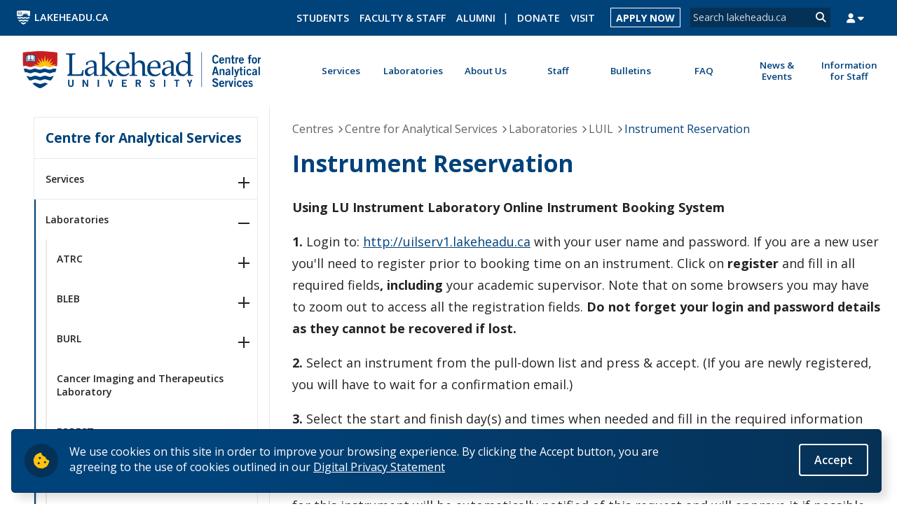

--- FILE ---
content_type: text/html; charset=utf-8
request_url: https://www.lakeheadu.ca/centre/lucas/laboratories/luil/instrument-reservation
body_size: 10038
content:
<!DOCTYPE html>
<html lang="en" dir="ltr">
<head>
  <meta http-equiv="Content-Type" content="text/html; charset=utf-8" />
<meta name="Generator" content="Drupal 7 (http://drupal.org)" />
<link rel="alternate" type="application/rss+xml" title="RSS" href="https://www.lakeheadu.ca/centre/lucas/laboratories/luil/instrument-reservation/feed" />
<meta property="og:url" content="https://www.lakeheadu.ca/centre/lucas/laboratories/luil/instrument-reservation" />
<meta property="og:type" content="website" />
<meta property="og:site_name" content="Lakehead University" />
<meta property="og:title" content="Instrument Reservation" />
<meta property="og:image" content="https://www.lakeheadu.ca/sites/default/files/uploads/113/web-development/signage-1200x630.jpg" />
<meta property="og:image:width" content="1200" />
<meta property="og:image:height" content="630" />
<meta property="fb:app_id" content="366766290114276" />
<meta property="og:description" content="Lakehead University is your place to live and learn. Dynamic, modern, and highly learner-centred, we acknowledge all of our students as valued leaders of tomorrow, whose education and success are most paramount to our institution." />
  <title>Instrument Reservation | Lakehead University</title>
  <link type="text/css" rel="stylesheet" href="https://www.lakeheadu.ca/sites/default/files/css/css_xE-rWrJf-fncB6ztZfd2huxqgxu4WO-qwma6Xer30m4.css" media="all" />
<link type="text/css" rel="stylesheet" href="https://www.lakeheadu.ca/sites/default/files/css/css_SNM5ggK3x1QYMnq0XFjXb82BtGzVi4QDYe1kSI82VdA.css" media="all" />
<link type="text/css" rel="stylesheet" href="https://www.lakeheadu.ca/sites/default/files/css/css_MLgjP0m3t4Ci0LrD8pLft6cC7pFhMEaS3Odga5b6EXg.css" media="all" />
<link type="text/css" rel="stylesheet" href="https://www.lakeheadu.ca/sites/default/files/css/css_DB6WGuwKqEqJ7iVdFO4FUitOfAifmcYPhK3tjXGRpgo.css" media="all" />
<style type="text/css" media="screen">
<!--/*--><![CDATA[/*><!--*/
body{font-size:100%  !important;}body.textsize-52{font-size:52% !important;}body.textsize-58{font-size:58% !important;}body.textsize-64{font-size:64% !important;}body.textsize-70{font-size:70% !important;}body.textsize-76{font-size:76% !important;}body.textsize-82{font-size:82% !important;}body.textsize-88{font-size:88% !important;}body.textsize-94{font-size:94% !important;}body.textsize-100{font-size:100% !important;}body.textsize-106{font-size:106% !important;}body.textsize-112{font-size:112% !important;}body.textsize-118{font-size:118% !important;}body.textsize-124{font-size:124% !important;}body.textsize-130{font-size:130% !important;}body.textsize-136{font-size:136% !important;}body.textsize-142{font-size:142% !important;}body.textsize-148{font-size:148% !important;}body.textsize-154{font-size:154% !important;}body.textsize-160{font-size:160% !important;}body.textsize-166{font-size:166% !important;}body.textsize-172{font-size:172% !important;}body.textsize-178{font-size:178% !important;}body.textsize-184{font-size:184% !important;}body.textsize-190{font-size:190% !important;}body.textsize-196{font-size:196% !important;}

/*]]>*/-->
</style>
<link type="text/css" rel="stylesheet" href="https://www.lakeheadu.ca/sites/default/files/css/css_sRkl00ANgs3_bvXZHKxQZq6WwNzplk3ERi8rAEswCf0.css" media="all" />
<link type="text/css" rel="stylesheet" href="https://www.lakeheadu.ca/sites/default/files/css/css_RHBWBx9w7e-gYfZJ28EbfmeVmbkIokEnJzzHu0zN3kk.css" media="all" />
  <link href="https://fonts.googleapis.com/css?family=Open+Sans:400,400i,600,700" rel="stylesheet">
  <meta name="viewport" content="width=device-width, initial-scale=1">
  
  <script type="text/javascript">
<!--//--><![CDATA[//><!--
(function(w,d,s,l,i){w[l]=w[l]||[];w[l].push({'gtm.start':new Date().getTime(),event:'gtm.js'});var f=d.getElementsByTagName(s)[0];var j=d.createElement(s);var dl=l!='dataLayer'?'&l='+l:'';j.type='text/javascript';j.src='https://www.googletagmanager.com/gtm.js?id='+i+dl+'';j.async=true;f.parentNode.insertBefore(j,f);})(window,document,'script','dataLayer','GTM-N7KZ6B');
//--><!]]>
</script>
<script type="text/javascript" src="https://www.lakeheadu.ca/sites/all/libraries/modernizr/modernizr-custom.js?t8ybs2"></script>
<script type="text/javascript" src="//code.jquery.com/jquery-2.2.4.min.js"></script>
<script type="text/javascript">
<!--//--><![CDATA[//><!--
window.jQuery || document.write("<script src='/sites/all/modules/jquery_update/replace/jquery/2.2/jquery.min.js'>\x3C/script>")
//--><!]]>
</script>
<script type="text/javascript">
<!--//--><![CDATA[//><!--
jQuery.migrateMute=true;jQuery.migrateTrace=false;
//--><!]]>
</script>
<script type="text/javascript" src="//code.jquery.com/jquery-migrate-1.4.1.min.js"></script>
<script type="text/javascript">
<!--//--><![CDATA[//><!--
window.jQuery && window.jQuery.migrateWarnings || document.write("<script src='/sites/all/modules/jquery_update/replace/jquery-migrate/1.4.1/jquery-migrate.min.js'>\x3C/script>")
//--><!]]>
</script>
<script type="text/javascript" src="https://www.lakeheadu.ca/misc/jquery-extend-3.4.0.js?v=2.2.4"></script>
<script type="text/javascript" src="https://www.lakeheadu.ca/misc/jquery-html-prefilter-3.5.0-backport.js?v=2.2.4"></script>
<script type="text/javascript" src="https://www.lakeheadu.ca/misc/jquery.once.js?v=1.2"></script>
<script type="text/javascript" src="https://www.lakeheadu.ca/misc/drupal.js?t8ybs2"></script>
<script type="text/javascript" src="https://www.lakeheadu.ca/sites/all/modules/jquery_update/js/jquery_browser.js?v=0.0.1"></script>
<script type="text/javascript" src="//code.jquery.com/ui/1.10.2/jquery-ui.min.js"></script>
<script type="text/javascript">
<!--//--><![CDATA[//><!--
window.jQuery.ui || document.write("<script src='/sites/all/modules/jquery_update/replace/ui/ui/minified/jquery-ui.min.js'>\x3C/script>")
//--><!]]>
</script>
<script type="text/javascript" src="https://www.lakeheadu.ca/sites/all/modules/eu_cookie_compliance/js/jquery.cookie-1.4.1.min.js?v=1.4.1"></script>
<script type="text/javascript" src="https://www.lakeheadu.ca/sites/all/modules/jquery_update/replace/jquery.form/4/jquery.form.min.js?v=4.2.1"></script>
<script type="text/javascript" src="https://www.lakeheadu.ca/misc/ui/jquery.ui.position-1.13.0-backport.js?v=1.10.2"></script>
<script type="text/javascript" src="https://www.lakeheadu.ca/misc/ui/jquery.ui.dialog-1.13.0-backport.js?v=1.10.2"></script>
<script type="text/javascript" src="https://www.lakeheadu.ca/misc/ajax.js?v=7.97"></script>
<script type="text/javascript" src="https://www.lakeheadu.ca/sites/all/modules/jquery_update/js/jquery_update.js?v=0.0.1"></script>
<script type="text/javascript" src="https://www.lakeheadu.ca/sites/all/modules/google_cse/google_cse.js?t8ybs2"></script>
<script type="text/javascript" src="https://www.lakeheadu.ca/sites/all/modules/om_maximenu/js/om_maximenu.js?t8ybs2"></script>
<script type="text/javascript" src="https://www.lakeheadu.ca/misc/progress.js?v=7.97"></script>
<script type="text/javascript" src="https://www.lakeheadu.ca/sites/all/modules/ctools/js/modal.js?t8ybs2"></script>
<script type="text/javascript" src="https://www.lakeheadu.ca/sites/all/modules/modal_forms/js/modal_forms_popup.js?t8ybs2"></script>
<script type="text/javascript" src="https://www.lakeheadu.ca/misc/jquery.cookie.js?t8ybs2"></script>
<script type="text/javascript" src="https://www.lakeheadu.ca/sites/all/modules/thickbox/thickbox.js?t8ybs2"></script>
<script type="text/javascript" src="https://www.lakeheadu.ca/sites/all/modules/google_analytics/googleanalytics.js?t8ybs2"></script>
<script type="text/javascript">
<!--//--><![CDATA[//><!--
(function(i,s,o,g,r,a,m){i["GoogleAnalyticsObject"]=r;i[r]=i[r]||function(){(i[r].q=i[r].q||[]).push(arguments)},i[r].l=1*new Date();a=s.createElement(o),m=s.getElementsByTagName(o)[0];a.async=1;a.src=g;m.parentNode.insertBefore(a,m)})(window,document,"script","https://www.google-analytics.com/analytics.js","ga");ga("create", "UA-38677702-1", {"cookieDomain":"auto"});ga("require", "linkid", "linkid.js");ga("require", "displayfeatures");ga("send", "pageview");
//--><!]]>
</script>
<script type="text/javascript" src="https://www.lakeheadu.ca/sites/all/themes/lakehead_aBeauty/js/main.js?t8ybs2"></script>
<script type="text/javascript">
<!--//--><![CDATA[//><!--
jQuery.extend(Drupal.settings, {"basePath":"\/","pathPrefix":"","setHasJsCookie":0,"ajaxPageState":{"theme":"lakehead_aBeauty","theme_token":"C0m6S67lppw_IPyVC8LxRjEX-XGIdt-CyM25UmiJ74c","jquery_version":"2.2","jquery_version_token":"SY3Qjqf4QVeUFdxhlD1u8TC9pX2RyzdVgNhEbqRWO7E","js":{"0":1,"sites\/all\/modules\/eu_cookie_compliance\/js\/eu_cookie_compliance.js":1,"1":1,"sites\/all\/libraries\/modernizr\/modernizr-custom.js":1,"\/\/code.jquery.com\/jquery-2.2.4.min.js":1,"2":1,"3":1,"\/\/code.jquery.com\/jquery-migrate-1.4.1.min.js":1,"4":1,"misc\/jquery-extend-3.4.0.js":1,"misc\/jquery-html-prefilter-3.5.0-backport.js":1,"misc\/jquery.once.js":1,"misc\/drupal.js":1,"sites\/all\/modules\/jquery_update\/js\/jquery_browser.js":1,"\/\/code.jquery.com\/ui\/1.10.2\/jquery-ui.min.js":1,"5":1,"sites\/all\/modules\/eu_cookie_compliance\/js\/jquery.cookie-1.4.1.min.js":1,"sites\/all\/modules\/jquery_update\/replace\/jquery.form\/4\/jquery.form.min.js":1,"misc\/ui\/jquery.ui.position-1.13.0-backport.js":1,"misc\/ui\/jquery.ui.dialog-1.13.0-backport.js":1,"misc\/ajax.js":1,"sites\/all\/modules\/jquery_update\/js\/jquery_update.js":1,"sites\/all\/modules\/google_cse\/google_cse.js":1,"sites\/all\/modules\/om_maximenu\/js\/om_maximenu.js":1,"misc\/progress.js":1,"sites\/all\/modules\/ctools\/js\/modal.js":1,"sites\/all\/modules\/modal_forms\/js\/modal_forms_popup.js":1,"misc\/jquery.cookie.js":1,"sites\/all\/modules\/thickbox\/thickbox.js":1,"sites\/all\/modules\/google_analytics\/googleanalytics.js":1,"6":1,"sites\/all\/themes\/lakehead_aBeauty\/js\/main.js":1},"css":{"modules\/system\/system.base.css":1,"modules\/system\/system.menus.css":1,"modules\/system\/system.messages.css":1,"modules\/system\/system.theme.css":1,"misc\/ui\/jquery.ui.core.css":1,"misc\/ui\/jquery.ui.theme.css":1,"misc\/ui\/jquery.ui.button.css":1,"misc\/ui\/jquery.ui.resizable.css":1,"misc\/ui\/jquery.ui.dialog.css":1,"misc\/ui\/jquery.ui.accordion.css":1,"misc\/ui\/jquery.ui.menu.css":1,"misc\/ui\/jquery.ui.autocomplete.css":1,"sites\/all\/modules\/calendar\/css\/calendar_multiday.css":1,"modules\/comment\/comment.css":1,"sites\/all\/modules\/date\/date_repeat_field\/date_repeat_field.css":1,"modules\/field\/theme\/field.css":1,"sites\/all\/modules\/google_cse\/google_cse.css":1,"modules\/node\/node.css":1,"sites\/all\/modules\/om_maximenu\/css\/om_maximenu.css":1,"modules\/search\/search.css":1,"modules\/user\/user.css":1,"sites\/all\/modules\/views\/css\/views.css":1,"sites\/all\/modules\/media\/modules\/media_wysiwyg\/css\/media_wysiwyg.base.css":1,"sites\/all\/modules\/ctools\/css\/ctools.css":1,"sites\/all\/modules\/ctools\/css\/modal.css":1,"sites\/all\/modules\/modal_forms\/css\/modal_forms_popup.css":1,"0":1,"sites\/all\/modules\/textsize\/textsize.css":1,"sites\/all\/modules\/thickbox\/thickbox.css":1,"sites\/all\/modules\/eu_cookie_compliance\/css\/eu_cookie_compliance.css":1,"sites\/all\/themes\/lakehead_aBeauty\/css\/subtheme\/subtheme.css":1,"sites\/all\/themes\/lakehead_aBeauty\/css\/subtheme\/subtheme_centre.css":1,"public:\/\/ctools\/css\/df22fbb629a01eb505da921f9441c2ac.css":1,"sites\/all\/themes\/lakehead_aBeauty\/css\/normalize.css":1,"sites\/all\/themes\/lakehead_aBeauty\/fontawesome-pro-6.5.1-web\/css\/all.min.css":1,"sites\/all\/themes\/lakehead_aBeauty\/css\/main.css":1,"sites\/all\/themes\/lakehead_aBeauty\/css\/print.css":1,"sites\/all\/themes\/lakehead_aBeauty\/css\/admin-fe.css":1}},"googleCSE":{"cx":"012906367850555877284:uxo0wfmf8ra","language":"","resultsWidth":600,"domain":"www.google.com","showWaterMark":true},"CToolsModal":{"loadingText":"Loading...","closeText":"Close Window","closeImage":"\u003Cimg typeof=\u0022foaf:Image\u0022 src=\u0022https:\/\/www.lakeheadu.ca\/sites\/all\/modules\/ctools\/images\/icon-close-window.png\u0022 alt=\u0022Close window\u0022 title=\u0022Close window\u0022 \/\u003E","throbber":"\u003Cimg typeof=\u0022foaf:Image\u0022 src=\u0022https:\/\/www.lakeheadu.ca\/sites\/all\/modules\/ctools\/images\/throbber.gif\u0022 alt=\u0022Loading\u0022 title=\u0022Loading...\u0022 \/\u003E"},"modal-popup-small":{"modalSize":{"type":"fixed","width":300,"height":300},"modalOptions":{"opacity":0.85,"background-color":"#000"},"animation":"fadeIn","modalTheme":"ModalFormsPopup","throbber":"\u003Cimg typeof=\u0022foaf:Image\u0022 src=\u0022https:\/\/www.lakeheadu.ca\/sites\/all\/modules\/modal_forms\/images\/loading_animation.gif\u0022 alt=\u0022Loading...\u0022 title=\u0022Loading\u0022 \/\u003E","closeText":"Close"},"modal-popup-medium":{"modalSize":{"type":"fixed","width":550,"height":450},"modalOptions":{"opacity":0.85,"background-color":"#000"},"animation":"fadeIn","modalTheme":"ModalFormsPopup","throbber":"\u003Cimg typeof=\u0022foaf:Image\u0022 src=\u0022https:\/\/www.lakeheadu.ca\/sites\/all\/modules\/modal_forms\/images\/loading_animation.gif\u0022 alt=\u0022Loading...\u0022 title=\u0022Loading\u0022 \/\u003E","closeText":"Close"},"modal-popup-large":{"modalSize":{"type":"scale","width":0.8,"height":0.8},"modalOptions":{"opacity":0.85,"background-color":"#000"},"animation":"fadeIn","modalTheme":"ModalFormsPopup","throbber":"\u003Cimg typeof=\u0022foaf:Image\u0022 src=\u0022https:\/\/www.lakeheadu.ca\/sites\/all\/modules\/modal_forms\/images\/loading_animation.gif\u0022 alt=\u0022Loading...\u0022 title=\u0022Loading\u0022 \/\u003E","closeText":"Close"},"thickbox":{"close":"Close","next":"Next \u003E","prev":"\u003C Prev","esc_key":"or Esc Key","next_close":"Next \/ Close on last","image_count":"Image !current of !total"},"eu_cookie_compliance":{"cookie_policy_version":"1.0.0","popup_enabled":1,"popup_agreed_enabled":0,"popup_hide_agreed":0,"popup_clicking_confirmation":0,"popup_scrolling_confirmation":0,"popup_html_info":"\u003Cdiv class=\u0022eu-cookie-compliance-banner eu-cookie-compliance-banner-info eu-cookie-compliance-banner--default\u0022\u003E\n  \u003Cdiv class=\u0022popup-content info\u0022\u003E\n    \u003Cdiv id=\u0022popup-text\u0022\u003E\n      \u003Cp\u003EWe use cookies on this site in order to improve your browsing experience. By clicking the Accept button, you are agreeing to the use of cookies outlined in our\u003C\/p\u003E              \u003Cbutton type=\u0022button\u0022 class=\u0022find-more-button eu-cookie-compliance-more-button\u0022\u003EDigital Privacy Statement\u003C\/button\u003E\n          \u003C\/div\u003E\n    \n    \u003Cdiv id=\u0022popup-buttons\u0022 class=\u0022\u0022\u003E\n      \u003Cbutton type=\u0022button\u0022 class=\u0022agree-button eu-cookie-compliance-default-button\u0022\u003EAccept\u003C\/button\u003E\n          \u003C\/div\u003E\n  \u003C\/div\u003E\n\u003C\/div\u003E","use_mobile_message":false,"mobile_popup_html_info":"\u003Cdiv class=\u0022eu-cookie-compliance-banner eu-cookie-compliance-banner-info eu-cookie-compliance-banner--default\u0022\u003E\n  \u003Cdiv class=\u0022popup-content info\u0022\u003E\n    \u003Cdiv id=\u0022popup-text\u0022\u003E\n      \u003Ch2\u003EWe use cookies on this site to enhance your user experience\u003C\/h2\u003E\u003Cp\u003EBy tapping the Accept button, you agree to us doing so.\u003C\/p\u003E              \u003Cbutton type=\u0022button\u0022 class=\u0022find-more-button eu-cookie-compliance-more-button\u0022\u003EDigital Privacy Statement\u003C\/button\u003E\n          \u003C\/div\u003E\n    \n    \u003Cdiv id=\u0022popup-buttons\u0022 class=\u0022\u0022\u003E\n      \u003Cbutton type=\u0022button\u0022 class=\u0022agree-button eu-cookie-compliance-default-button\u0022\u003EAccept\u003C\/button\u003E\n          \u003C\/div\u003E\n  \u003C\/div\u003E\n\u003C\/div\u003E\n","mobile_breakpoint":"768","popup_html_agreed":"\u003Cdiv\u003E\n  \u003Cdiv class=\u0022popup-content agreed\u0022\u003E\n    \u003Cdiv id=\u0022popup-text\u0022\u003E\n      \u003Ch2\u003EThank you for accepting cookies\u003C\/h2\u003E\u003Cp\u003EYou can now hide this message or find out more about cookies.\u003C\/p\u003E    \u003C\/div\u003E\n    \u003Cdiv id=\u0022popup-buttons\u0022\u003E\n      \u003Cbutton type=\u0022button\u0022 class=\u0022hide-popup-button eu-cookie-compliance-hide-button\u0022\u003EHide\u003C\/button\u003E\n              \u003Cbutton type=\u0022button\u0022 class=\u0022find-more-button eu-cookie-compliance-more-button-thank-you\u0022 \u003EMore info\u003C\/button\u003E\n          \u003C\/div\u003E\n  \u003C\/div\u003E\n\u003C\/div\u003E","popup_use_bare_css":false,"popup_height":"auto","popup_width":"100%","popup_delay":1000,"popup_link":"https:\/\/www.lakeheadu.ca\/digital-privacy-statement","popup_link_new_window":1,"popup_position":null,"fixed_top_position":1,"popup_language":"en","store_consent":false,"better_support_for_screen_readers":1,"reload_page":0,"domain":"","domain_all_sites":0,"popup_eu_only_js":0,"cookie_lifetime":"100","cookie_session":false,"disagree_do_not_show_popup":0,"method":"default","allowed_cookies":"","withdraw_markup":"\u003Cbutton type=\u0022button\u0022 class=\u0022eu-cookie-withdraw-tab\u0022\u003EPrivacy settings\u003C\/button\u003E\n\u003Cdiv class=\u0022eu-cookie-withdraw-banner\u0022\u003E\n  \u003Cdiv class=\u0022popup-content info\u0022\u003E\n    \u003Cdiv id=\u0022popup-text\u0022\u003E\n      \u003Ch2\u003EWe use cookies on this site to enhance your user experience\u003C\/h2\u003E\u003Cp\u003EYou have given your consent for us to set cookies.\u003C\/p\u003E    \u003C\/div\u003E\n    \u003Cdiv id=\u0022popup-buttons\u0022\u003E\n      \u003Cbutton type=\u0022button\u0022 class=\u0022eu-cookie-withdraw-button\u0022\u003EWithdraw consent\u003C\/button\u003E\n    \u003C\/div\u003E\n  \u003C\/div\u003E\n\u003C\/div\u003E\n","withdraw_enabled":false,"withdraw_button_on_info_popup":0,"cookie_categories":[],"cookie_categories_details":[],"enable_save_preferences_button":1,"cookie_name":"","cookie_value_disagreed":"0","cookie_value_agreed_show_thank_you":"1","cookie_value_agreed":"2","containing_element":"body","automatic_cookies_removal":1},"googleanalytics":{"trackOutbound":1,"trackMailto":1,"trackDownload":1,"trackDownloadExtensions":"7z|aac|arc|arj|asf|asx|avi|bin|csv|doc(x|m)?|dot(x|m)?|exe|flv|gif|gz|gzip|hqx|jar|jpe?g|js|mp(2|3|4|e?g)|mov(ie)?|msi|msp|pdf|phps|png|ppt(x|m)?|pot(x|m)?|pps(x|m)?|ppam|sld(x|m)?|thmx|qtm?|ra(m|r)?|sea|sit|tar|tgz|torrent|txt|wav|wma|wmv|wpd|xls(x|m|b)?|xlt(x|m)|xlam|xml|z|zip"},"urlIsAjaxTrusted":{"\/centre\/lucas\/laboratories\/luil\/instrument-reservation":true}});
//--><!]]>
</script>
  
  <!--[if lt IE 9]><script src="https://html5shiv.googlecode.com/svn/trunk/html5.js"></script><![endif]-->
</head>
<body class="html not-front not-logged-in one-sidebar sidebar-first page-mm page-mm- page-mm-13785"  data-mmid="13785">
  <noscript aria-hidden="true"><iframe src="https://www.googletagmanager.com/ns.html?id=GTM-N7KZ6B" height="0" width="0" style="display:none;visibility:hidden"></iframe></noscript>  
<div role="main" class="container subtheme subtheme_centre sub-page">

    <header role="banner" id="global-header" class="clearfix">
	  <div class="region region-top-bar">
	<div class="contained clearfix top-menu">
		<div id="homepage-return">
			<a href="/" id="lu-shield" title="Return to the home page" >LakeheadU.ca</a>
		</div>
        <div id="block-block-16" class="block block-block global-campus">

    
  <div class="content">
    <ul role="navigation" aria-label="Our Campuses">
<li><a class="header-link" href="/about/thunder-bay-campus">Thunder Bay</a> &bull; </li>
<li><a class="header-link" href="/about/orillia-campus">Orillia</a> &bull; </li>
<li><a class="header-link" href="/about/barrie-stem-hub">Barrie</a></li>
</ul>  </div>
</div>
<div id="block-user-trigger" class="block block-block">

    
  <div class="content">
    <button  id="user-login-trigger"><span class="hidden" hidden>User Login</span><span class="fa fa-user"></span></button>  </div>
</div>
<div id="global-search" class="block block-search">

    
  <div class="content">
    <form class="google-cse" role="search" action="/centre/lucas/laboratories/luil/instrument-reservation" method="post" id="search-block-form" accept-charset="UTF-8"><div>  <div class="element-invisible">Search form</div>
    <div class="form-item form-type-textfield form-item-search-block-form">
  <label class="element-invisible" for="edit-search-block-form--2">Search </label>
 <input title="Enter the terms you wish to search for." placeholder="Search lakeheadu.ca" type="text" id="edit-search-block-form--2" name="search_block_form" value="" size="15" maxlength="128" class="form-text" />
</div>
<div class="form-actions form-wrapper" id="edit-actions"><input type="submit" id="edit-submit" name="op" value="Search" class="form-submit" /></div><input type="hidden" name="form_build_id" value="form-OyAwQQYJ8wb2gcU-Kar4siGV2gLdssQXQfbeG5SZ36s" />
<input type="hidden" name="form_id" value="search_block_form" />

</div></form>  </div>
</div>
<div id="block-menu-menu-menu-focus-actions" class="block block-menu">

    
  <div class="content">
    <ul class="menu"><li class="first leaf menu-item-custom-id1"><a href="/students" class="header-link">Students</a></li>
<li class="leaf menu-item-custom-id2"><a href="/faculty-and-staff" class="header-link">Faculty & Staff</a></li>
<li class="leaf menu-item-custom-id3"><a href="/alumni" class="header-link">Alumni</a></li>
<li class="leaf menu-item-custom-id4"><a href="https://www.lakeheadu.ca/alumni/giving" title="Support Lakehead University, make a Donation" class="header-link">Donate</a></li>
<li class="leaf menu-item-custom-id5"><a href="/admissions/campus-tours" title="A Campus Tour is the best way for you to see what it will be like to be a student at Lakehead University" class="header-link">Visit</a></li>
<li class="last leaf menu-item-custom-id6"><a href="/admissions" title="Application Guide" class="btn header-link">Apply Now</a></li>
</ul>  </div>
</div>
    </div>
  <div id="user-login-container" class="">
  	<div class="contained clearfix">
			<div class="third tagline-container">
				<img src="/sites/all/themes/lakehead_aBeauty/img/tagline.png" alt="Exceptional and Unconventional">
			</div>
			<div class="two-third icon-container">
				<ul>
				<li><a class="user-login-links" id="romeo-research-link" target="_blank" href="https://lakeheadu.researchservicesoffice.com/Romeo.Researcher.Admin" title="Log in to Romeo Research">Romeo Research</a></li>
				<li><a class="user-login-links" id="libary-link" target="_blank" href="https://library.lakeheadu.ca/" title="Log in to Library">Library</a></li>
				<li><a class="user-login-links" id="mysuccess-link" target="_blank" href="https://mysuccess.lakeheadu.ca/" title="Log in to mySuccess">mySuccess</a></li>
				<li><a class="user-login-links" id="mycourselink-link" target="_blank" href="https://mycourselink.lakeheadu.ca/" title="Log in to myCourseLink">myCourseLink</a></li>
				<li><a class="user-login-links" id="myemail-link" target="_blank" href="https://myemail.lakeheadu.ca/" title="Log in to myEmail">myEmail</a></li>
				<li><a class="user-login-links" id="myinfo-link" target="_blank" href="https://myportal.lakeheadu.ca/" title="Log in to myPoral">myPortal</a></li>
				</ul>
			</div>
		</div>
	</div>
</div>

            <div id="block-lu-blocks-block-lu-subtheme-centres-header" class="block block-lu-blocks">

    
  <div class="content">
    <div class="header-bar clearfix"><div id="mobile-search-toggle"><span class="fa fa-search"></span></div><div id="mobile-nav-toggle"><span class="fa fa-bars"></span></div></div>  </div>
</div>
		
		<div class="header-container clearfix">
		 <div id="logo" class="subtheme_logo"><a href="/centre/lucas"><img src='https://www.lakeheadu.ca/sites/default/files/lucas_logo02.png' alt='Centre for Analytical Services'/></a></div>		 <div id='main-navigation-container'><div id='mobile-nav-sub'><div class='mobile-nav-item'><a href='https://alumni.lakeheadu.ca/giving-opportunities'>GIVE</a></div><div class='mobile-nav-item'><a href='/future-students/campus-tours/visit'>VISIT</a></div><div class='mobile-nav-item'><a href='/future-students/admissions'>APPLY</a></div></div><ul class='primary-menu mobile-menu-container active'><li class='menu-item '><a href='/centre/lucas/services'><span>Services</span></a><div class='nav-expand-button'><a class='fa fa fa-chevron-down'><span>Expand</span></a></div><div class="sub-menu sub-menu-stack"><ul><li class="leaf"><a href="/centre/lucas/services/biomass-characterization">Biomass Characterization</a>
<li class="leaf"><a href="/centre/lucas/services/customized-analytical-services">Customized Analytical Services</a>
<li class="leaf"><a href="/centre/lucas/services/dna-testing">DNA Testing</a>
<li class="leaf"><a href="/centre/lucas/services/environmental-testing">Environmental Testing</a>
<li class="leaf"><a href="/centre/lucas/services/fuels-characterization">Fuels Characterization</a>
<li class="leaf"><a href="/centre/lucas/services/geospatial-and-mapping">Geospatial and Mapping</a>
<li class="leaf"><a href="/centre/lucas/services/materials-characterization">Materials Analysis</a>
<li class="leaf"><a href="/centre/lucas/services/microbiology-testing-and-microbial-characterization-services">Microbiology Testing and Microbial Characterization Services</a>
<li class="leaf"><a href="/centre/lucas/services/mineralogical">Mineralogical</a>
<li class="leaf"><a href="/centre/lucas/services/molecular-synthesis-and-analysis">Molecular Synthesis and Analysis</a>
<li class="leaf"><a href="/centre/lucas/services/nursery-greenhouse-and-plant-tissue">Nursery, Greenhouse and Plant Tissue</a>
<li class="leaf"><a href="/centre/lucas/services/wood-science-testing">Wood Science Testing</a>
</ul></div></li><li class='menu-item '><a href='/centre/lucas/laboratories'><span>Laboratories</span></a><div class='nav-expand-button'><a class='fa fa fa-chevron-down'><span>Expand</span></a></div><div class="sub-menu sub-menu-stack"><ul><li class="leaf"><a href="/centre/lucas/laboratories/atrc">ATRC</a>
<li class="leaf"><a href="/centre/lucas/laboratories/bleb">BLEB</a>
<li class="leaf"><a href="/centre/lucas/laboratories/burl">BURL</a>
<li class="leaf"><a href="/centre/lucas/laboratories/cancer-drug-screening-laboratory">Cancer Imaging and Therapeutics Laboratory</a>
<li class="leaf"><a href="/centre/lucas/laboratories/forest">FOREST</a>
<li class="leaf"><a href="/centre/lucas/laboratories/luars">LUARS</a>
<li class="leaf"><a href="/centre/lucas/laboratories/luel">LUEL</a>
<li class="leaf"><a href="/centre/lucas/laboratories/luftrl">LUFTRL</a>
<li class="leaf"><a href="/centre/lucas/laboratories/lugdc">LUGDC</a>
<li class="leaf"><a href="/centre/lucas/laboratories/luil">LUIL</a>
<li class="leaf"><a href="/centre/lucas/laboratories/lumars">LUMARS</a>
<li class="leaf"><a href="/centre/lucas/laboratories/lumcs">LUMCS</a>
<li class="leaf"><a href="/centre/lucas/laboratories/luminx">LUMINX</a>
<li class="leaf"><a href="/centre/lucas/laboratories/luwstl">LUWSTL</a>
<li class="leaf"><a href="/centre/lucas/laboratories/paleo-dna">PALEO-DNA</a>
</ul></div></li><li class='menu-item '><a href='/centre/lucas/about-us'><span>About Us</span></a><div class='nav-expand-button'><a class='fa fa fa-chevron-down'><span>Expand</span></a></div><div class="sub-menu sub-menu-stack"><ul><li class="leaf"><a href="/centre/lucas/about-us/qa-qc">QA/QC</a>
</ul></div></li><li class='menu-item '><a href='/centre/lucas/staff'><span>Staff</span></a></li><li class='menu-item '><a href='/centre/lucas/bulletins'><span>Bulletins</span></a></li><li class='menu-item '><a href='/centre/lucas/faq'><span>FAQ</span></a></li><li class='menu-item '><a href='/centre/lucas/news-events'><span>News & Events</span></a><div class='nav-expand-button'><a class='fa fa fa-chevron-down'><span>Expand</span></a></div><div class="sub-menu sub-menu-stack"><ul><li class="leaf"><a href="/centre/lucas/news-events/news">News</a>
<li class="leaf"><a href="/centre/lucas/news-events/events">Events</a>
</ul></div></li><li class='menu-item '><a href='/centre/lucas/information-for-staff'><span>Information for Staff</span></a></li></ul></div>		</div>
    </header>

    
  <div id="page-wrapper">

    <div id="page">

      <div id="main-wrapper">

        <div id="main" class="clearfix">

          
 

	 
	 	<div id="sidebar" class="sidebar">

	 

		         <div id="sidebar-first" class="column active">
	    	<div class="section">
	            <div class="region region-sidebar-first">
    <div id="block-lu-blocks-lu-mm-sidebar" class="block block-lu-blocks">

    
  <div class="content">
    <ul class='menu'><li class="expanded"><a href="/centre/lucas">Centre for Analytical Services</a><div class='menu-up' data-mmid='13708'></div>
<div class='menu-expand menu-expand-closed menu-expand-opened loaded expanded' data-mmid='13708'><div class='menu-icon-indicators'></div></div>

<ul class="menu"><li class="collapsed"><a href="/centre/lucas/services">Services</a><div class='menu-expand menu-expand-closed ' data-mmid='13709'><div class='menu-icon-indicators'></div></div>
</li>
<li class="expanded"><a href="/centre/lucas/laboratories">Laboratories</a><div class='menu-expand menu-expand-closed menu-expand-opened loaded expanded' data-mmid='13736'><div class='menu-icon-indicators'></div></div>

<ul class="menu"><li class="collapsed"><a href="/centre/lucas/laboratories/atrc">ATRC</a><div class='menu-expand menu-expand-closed ' data-mmid='13749'><div class='menu-icon-indicators'></div></div>
</li>
<li class="collapsed"><a href="/centre/lucas/laboratories/bleb">BLEB</a><div class='menu-expand menu-expand-closed ' data-mmid='13756'><div class='menu-icon-indicators'></div></div>
</li>
<li class="collapsed"><a href="/centre/lucas/laboratories/burl">BURL</a><div class='menu-expand menu-expand-closed ' data-mmid='13761'><div class='menu-icon-indicators'></div></div>
</li>
<li class="leaf"><a href="/centre/lucas/laboratories/cancer-drug-screening-laboratory">Cancer Imaging and Therapeutics Laboratory</a></li>
<li class="leaf"><a href="/centre/lucas/laboratories/forest">FOREST</a></li>
<li class="leaf"><a href="/centre/lucas/laboratories/luars">LUARS</a></li>
<li class="collapsed"><a href="/centre/lucas/laboratories/luel">LUEL</a><div class='menu-expand menu-expand-closed ' data-mmid='13775'><div class='menu-icon-indicators'></div></div>
</li>
<li class="leaf"><a href="/centre/lucas/laboratories/luftrl">LUFTRL</a></li>
<li class="collapsed"><a href="/centre/lucas/laboratories/lugdc">LUGDC</a><div class='menu-expand menu-expand-closed ' data-mmid='13803'><div class='menu-icon-indicators'></div></div>
</li>
<li class="expanded"><a href="/centre/lucas/laboratories/luil">LUIL</a><div class='menu-expand menu-expand-closed menu-expand-opened loaded expanded' data-mmid='13780'><div class='menu-icon-indicators'></div></div>

<ul class="menu"><li class="leaf"><a href="/centre/lucas/laboratories/luil/about">About Us</a></li>
<li class="collapsed"><a href="/centre/lucas/laboratories/luil/facilities">Facilities</a><div class='menu-expand menu-expand-closed ' data-mmid='13781'><div class='menu-icon-indicators'></div></div>
</li>
<li class="collapsed"><a href="/centre/lucas/laboratories/luil/services">Services</a><div class='menu-expand menu-expand-closed ' data-mmid='13784'><div class='menu-icon-indicators'></div></div>
</li>
<li class="expanded here"><a href="/centre/lucas/laboratories/luil/instrument-reservation" class="active">Instrument Reservation</a><div class='menu-expand menu-expand-closed menu-expand-opened loaded expanded' data-mmid='13785'><div class='menu-icon-indicators'></div></div>

<ul class="menu"><li class="leaf"><a href="/centre/lucas/laboratories/luil/instrument-reservation/icp-aes-analysis-requests-and-sample-handling-requirements-for-clients">ICP-AES Analysis Requests and Sample Handling Requirements for Clients</a></li>
</ul>
</li>
<li class="leaf"><a href="/centre/lucas/laboratories/luil/user-guide">User Guide</a></li>
<li class="leaf"><a href="/centre/lucas/laboratories/luil/contact">Contact</a></li>
</ul>
</li>
<li class="collapsed"><a href="/centre/lucas/laboratories/lumars">LUMARS</a><div class='menu-expand menu-expand-closed ' data-mmid='13809'><div class='menu-icon-indicators'></div></div>
</li>
<li class="collapsed"><a href="/centre/lucas/laboratories/lumcs">LUMCS</a><div class='menu-expand menu-expand-closed ' data-mmid='13815'><div class='menu-icon-indicators'></div></div>
</li>
<li class="collapsed"><a href="/centre/lucas/laboratories/luminx">LUMINX</a><div class='menu-expand menu-expand-closed ' data-mmid='13818'><div class='menu-icon-indicators'></div></div>
</li>
<li class="collapsed"><a href="/centre/lucas/laboratories/luwstl">LUWSTL</a><div class='menu-expand menu-expand-closed ' data-mmid='13822'><div class='menu-icon-indicators'></div></div>
</li>
<li class="collapsed"><a href="/centre/lucas/laboratories/paleo-dna">PALEO-DNA</a><div class='menu-expand menu-expand-closed ' data-mmid='13827'><div class='menu-icon-indicators'></div></div>
</li>
</ul>
</li>
<li class="collapsed"><a href="/centre/lucas/about-us">About Us</a><div class='menu-expand menu-expand-closed ' data-mmid='13737'><div class='menu-icon-indicators'></div></div>
</li>
<li class="leaf"><a href="/centre/lucas/staff">Staff</a></li>
<li class="leaf"><a href="/centre/lucas/bulletins">Bulletins</a></li>
<li class="leaf"><a href="/centre/lucas/faq">FAQ</a></li>
<li class="collapsed"><a href="/centre/lucas/news-events">News &amp; Events</a><div class='menu-expand menu-expand-closed ' data-mmid='15612'><div class='menu-icon-indicators'></div></div>
</li>
<li class="leaf"><a href="/centre/lucas/information-for-staff">Information for Staff</a></li>
</ul>
</li>
</ul>  </div>
</div>
  </div>
	        </div>

        </div> <!-- /.section, /#sidebar-first -->
      		 
      </div>

       
  <div id="content" class="column">
    <div class="section">

      <nav id="breadcrumb" aria-label="Breadcrumb">
        <ul class="breadcrumbs">
          <li><a href="/centre">Centres</a></li><li><a href="/centre/lucas">Centre for Analytical Services</a></li><li><a href="/centre/lucas/laboratories">Laboratories</a></li><li><a href="/centre/lucas/laboratories/luil">LUIL</a></li><li aria-current>Instrument Reservation</li>          
      </ul>
    </nav>
         
                              
     

            <div class="region region-content">
    <div id="block-system-main" class="block block-system">

    
  <div class="content">
    <a name="node-42047"></a><article about="/centre/lucas/laboratories/luil/instrument-reservation/node/42047" typeof="sioc:Item foaf:Document" class="node-type-level_3_page">
        <header>
    <h1>Instrument Reservation</h1>
  </header>
    <span property="dc:title" content="Instrument Reservation" class="rdf-meta element-hidden"></span><span property="sioc:num_replies" content="0" datatype="xsd:integer" class="rdf-meta element-hidden"></span>   <!--
  <footer class="submitted"> -- </footer>
 -->
    
  
  <div>
    <div class="field field-name-body field-type-text-with-summary field-label-hidden"><div class="field-items"><div class="field-item even" property="content:encoded"><p><strong>Using LU Instrument Laboratory Online Instrument Booking System</strong></p><p><strong>1.</strong> Login to: <a href="http://uilserv1.lakeheadu.ca/" target="_blank">http://uilserv1.lakeheadu.ca</a> with your user name and password. If you are a new user you'll need to register prior to booking time on an instrument. Click on <strong>register </strong>and fill in all required fields<strong>, including</strong> your academic supervisor. Note that on some browsers you may have to zoom out to access all the registration fields. <strong>Do not forget your login and password details as they cannot be recovered if lost.</strong></p><p><strong>2.</strong> Select an instrument from the pull-down list and press &amp; accept. (If you are newly registered, you will have to wait for a confirmation email.)</p><p><strong>3.</strong> Select the start and finish day(s) and times when needed and fill in the required information fields. <strong>Enter your name and the number of samples or number of hours requested in the experiment description window and click on the submit button.</strong> The day and time should now be highlighted in salmon colour, indicating this time is requested. The technician responsible for this instrument will be automatically notified of this request and will approve it if possible.</p><p>Please allow sufficient time for the approval ie. don't book an instrument just minutes before you need it.</p><p>Please note that ICP booking times are approximate only samples will be analyzed at the most cost and resource efficient times. Turnaround time normally 5 business days, but usually less.</p><p><strong>4.</strong> Only after the time slot is changed to green, indicating approval, can the instrument be used. You will be notified by email if/when the request is approved. Please show up on time for your booking. If you are unable to attend, call the lab at 343-8294. </p><div><p><strong>5.</strong> After instrument usage, login again, select the instrument, and click on the schedule status tab and click on completed. Fill in the actual time used in the Hours Used: tab. Also include the total hours of use and number of samples in the experiment description window. Start with the # of hours (or samples if applicable) first in the descriptor box, then followed by your name and group. Click on update.</p><div><div><p><strong>6.</strong> Always fill out the instrument logbook as well when using any instrument.</p><div><p><strong>7.</strong> Failure to follow these procedures may result in restricted access to LUIL facilities.</p><p>If you wish to book the ICP-AES, <a href="https://www.lakeheadu.ca/centre/lucas/laboratories/luil/instrument-reservation/icp-aes-analysis-requests-and-sample-handling-requirements-for-clients">please review and follow these steps.</a></p><div><a href="/sites/default/files/uploads/3143/Using_LU_Instrument_Laboratory_Online_Instrument_Booking_System.pdf" target="_blank"><span style="font-size: large;">Download and print PDF for your records.</span></a> <br /><br /><span style="font-size: large;"><a href="http://uilserv1.lakeheadu.ca/schedule/login.php" target="_blank">Proceed to booking instrument.</a></span></div></div></div></div></div><p> </p></div></div></div>  </div>
  
  <div class="clearfix">
          <nav class="links node-links clearfix" aria-label="Optional settings"></nav>
    
      </div>
</article>  </div>
</div>
  </div>
                  </div>

      </div> <!-- /.section, /#content -->

    </div>

  </div> <!-- /#main, /#main-wrapper -->

  
     <div id="footer"><div class="section">
            
      
      <div id="block-block-25" class="block block-block">

    
  <div class="content">
    <div class="copyright clearfix">
<div class="contained">
<a class="half" href="/">&copy; 2026 Lakehead University. All Rights Reserved.</a>

<ul class="social half">
<li><a target="_blank" aria-label="Instagram" href="https://www.instagram.com/mylakehead/" class="fab fa-instagram"><span>Instagram</span></a></li>
<li><a target="_blank" aria-label="LinkedIn" href="https://www.linkedin.com/edu/school?id=10839" class="fab fa-linkedin"><span>LinkedIn</span></a></li>
<li><a target="_blank" aria-label="Twitter" href="https://twitter.com/mylakehead" class="fa-brands fa-x-twitter"><span>Twitter</span></a></li>
<li><a target="_blank" aria-label="YouTube" href="https://www.youtube.com/user/lakeheaduniversity/" class="fab fa-youtube"><span>YouTube</span></a></li>
<li><a target="_blank" aria-label="Facebook" href="https://www.facebook.com/lakeheaduniversity/" class="fab fa-facebook"><span>Facebook</span></a></li>
<li><a href="#top" id="backtotop-link">Back to Top</a></li>
</ul>


</div>
</div>  </div>
</div>
    </div></div> <!-- /.section, /#footer -->

  </div> <!-- /.section, /#footer -->

  </div>

</div> <!-- /#page, /#page-wrapper --></div>
  <script type="text/javascript">
<!--//--><![CDATA[//><!--
window.eu_cookie_compliance_cookie_name = "";
//--><!]]>
</script>
<script type="text/javascript" defer="defer" src="https://www.lakeheadu.ca/sites/all/modules/eu_cookie_compliance/js/eu_cookie_compliance.js?t8ybs2"></script>
</body>
</html>


--- FILE ---
content_type: text/css
request_url: https://www.lakeheadu.ca/sites/default/files/css/css_sRkl00ANgs3_bvXZHKxQZq6WwNzplk3ERi8rAEswCf0.css
body_size: 4942
content:
#TB_window{font:12px Arial,Helvetica,sans-serif;color:#333333;}#TB_secondLine{font:10px Arial,Helvetica,sans-serif;color:#666666;}#TB_window a:link{color:#666666;}#TB_window a:visited{color:#666666;}#TB_window a:hover{color:#000;}#TB_window a:active{color:#666666;}#TB_window a:focus{color:#666666;}#TB_overlay{position:fixed;z-index:100;top:0px;left:0px;height:100%;width:100%;}.TB_overlayMacFFBGHack{background:url(/sites/all/modules/thickbox/macFFBgHack.png) repeat;}.TB_overlayBG{background-color:#000;filter:alpha(opacity=75);-moz-opacity:0.75;opacity:0.75;}* html #TB_overlay{position:absolute;height:expression(document.body.scrollHeight > document.body.offsetHeight ? document.body.scrollHeight :document.body.offsetHeight + 'px');}#TB_window{position:fixed;background:#ffffff;z-index:102;color:#000000;display:none;border:4px solid #525252;text-align:left;top:50%;left:50%;}* html #TB_window{position:absolute;margin-top:expression(0 - parseInt(this.offsetHeight / 2) + (TBWindowMargin = document.documentElement && document.documentElement.scrollTop || document.body.scrollTop) + 'px');}#TB_window img#TB_Image{display:block;margin:15px 0 0 15px;border-right:1px solid #ccc;border-bottom:1px solid #ccc;border-top:1px solid #666;border-left:1px solid #666;}#TB_caption{height:25px;padding:7px 30px 10px 25px;float:left;}#TB_closeWindow{height:25px;padding:11px 25px 10px 0;float:right;}#TB_closeAjaxWindow{padding:7px 10px 5px 0;margin-bottom:1px;text-align:right;float:right;}#TB_ajaxWindowTitle{float:left;padding:7px 0 5px 10px;margin-bottom:1px;}#TB_title{background-color:#e8e8e8;height:27px;}#TB_ajaxContent{clear:both;padding:2px 15px 15px 15px;overflow:auto;text-align:left;line-height:1.4em;}#TB_ajaxContent.TB_modal{padding:15px;}#TB_ajaxContent p{padding:5px 0px 5px 0px;}#TB_load{position:fixed;background:url(/sites/all/modules/thickbox/loading_animation.gif);display:none;height:13px;width:208px;z-index:103;top:50%;left:50%;margin:-6px 0 0 -104px;}* html #TB_load{position:absolute;margin-top:expression(0 - parseInt(this.offsetHeight / 2) + (TBWindowMargin = document.documentElement && document.documentElement.scrollTop || document.body.scrollTop) + 'px');}#TB_HideSelect{z-index:99;position:fixed;top:0;left:0;background-color:#fff;border:none;filter:alpha(opacity=0);-moz-opacity:0;opacity:0;height:100%;width:100%;}* html #TB_HideSelect{position:absolute;height:expression(document.body.scrollHeight > document.body.offsetHeight ? document.body.scrollHeight :document.body.offsetHeight + 'px');}#TB_iframeContent{clear:both;border:none;margin-bottom:-1px;margin-top:1px;_margin-bottom:1px;}
#sliding-popup .info{padding:0;margin:0;max-width:100% !important;}#sliding-popup{max-width:1550px;width:100%;z-index:99999;text-align:center;margin:0;background-color:rgb(0,66,122);background:linear-gradient(89.87deg,#00427A 23.96%,#063156 100%);border:1px solid #063156;border-radius:5px;box-shadow:8px 8px 13px rgba(0,0,0,0.13);}.sliding-popup-bottom,.sliding-popup-top{background:url(/sites/all/modules/eu_cookie_compliance/images/gradient.png) center center scroll repeat-y transparent;}.sliding-popup-bottom{position:fixed;left:50%;right:50%;transform:translate(-50%,-50%);}.sliding-popup-top{position:relative;}#sliding-popup .popup-content{margin:0 1.125rem;max-width:80%;display:inline-block;text-align:left;}#sliding-popup .popup-contant,#sliding-popup .popup-content button{font-size:1em;padding:0;margin:0;}#sliding-popup .popup-content button.eu-cookie-compliance-more-button{font-weight:500;}#sliding-popup .popup-content #popup-buttons{float:right;margin:0;padding:0;max-width:40%;}#sliding-popup .popup-content #popup-buttons button{padding:0.65rem 1.25rem;margin:1.25rem 0 1rem 0;font-weight:600;font-size:1rem;border-radius:4px;border:2px solid rgb(255,255,255);background:none;}#sliding-popup .popup-content #popup-buttons button:hover,#sliding-popup .popup-content #popup-buttons button:active
#sliding-popup .popup-content #popup-buttons button:focus{background:rgb(0,66,122);text-decoration:underline;}.eu-cookie-compliance-categories-buttons{margin:0 0 1em 0;max-width:60%;float:left;}#sliding-popup .eu-cookie-compliance-more-button{text-transform:capitalize;cursor:pointer;display:inline;height:auto;margin:0;padding:0;border:none;text-decoration:underline;background:none;}#sliding-popup .eu-cookie-compliance-secondary-button{cursor:pointer;border:none;background:none;margin-top:1em;padding:0 8px;vertical-align:middle;}#sliding-popup .eu-cookie-compliance-default-button,#sliding-popup .eu-cookie-compliance-hide-button,#sliding-popup .eu-cookie-compliance-more-button-thank-you,#sliding-popup .eu-cookie-withdraw-button,.eu-cookie-withdraw-button,.eu-cookie-compliance-save-preferences-button{cursor:pointer;margin-right:5px;margin-top:1em;vertical-align:middle;overflow:visible;width:auto;border:1px solid #fff;color:#fff;padding:8px 16px;text-decoration:none;text-transform:capitalize;font-weight:normal;}#sliding-popup .eu-cookie-compliance-default-button:active,#sliding-popup .eu-cookie-compliance-hide-button:active,#sliding-popup .eu-cookie-compliance-more-button-thank-you:active,#sliding-popup .eu-cookie-withdraw-button:active{position:relative;top:1px;}#sliding-popup .popup-content #popup-text:before{background:rgba(6,49,86,1);padding:0.75rem;margin-right:1rem;border-radius:50%;color:rgb(255,194,14);font-family:"Font Awesome 5 Pro";font-weight:900;font-size:1.5rem;content:"\f564";-webkit-font-smoothing:antialiased;font-style:normal;font-variant:normal;text-rendering:auto;line-height:1;display:block;float:left;}#sliding-popup .popup-content #popup-text{color:#fff;float:left;margin:1.25rem 0 1rem 0;padding:0;max-width:80%;}.eu-cookie-compliance-banner--categories .eu-cookie-compliance-message{max-width:100%;}.eu-cookie-compliance-categories{clear:both;padding-top:1em;}.eu-cookie-compliance-categories label{display:inline;}#sliding-popup .popup-content #popup-text h1,#sliding-popup .popup-content #popup-text h2,#sliding-popup .popup-content #popup-text h3,#sliding-popup .popup-content #popup-text p{color:#fff;font-size:1rem;font-weight:bold;line-height:1.4;margin:0 0 5px 0;}#sliding-popup .popup-content #popup-text h1{font-size:24px;}#sliding-popup .popup-content #popup-text h3{font-size:12px;}#sliding-popup .popup-content #popup-text p{font-size:1rem;font-weight:500;display:inline;}.eu-cookie-withdraw-tab{padding:4px 7px;cursor:pointer;}.sliding-popup-bottom .eu-cookie-withdraw-tab{border-width:2px 2px 0;border-radius:5px 5px 0 0;}.sliding-popup-top .eu-cookie-withdraw-tab{border-width:0 2px 2px;border-radius:0 0 5px 5px;}.eu-cookie-withdraw-wrapper.sliding-popup-top,.eu-cookie-withdraw-wrapper.sliding-popup-top .eu-cookie-withdraw-banner{transform:scaleY(-1);}.eu-cookie-withdraw-tab{position:absolute;top:0;transform:translate(-50%,-100%);left:50%;}.eu-cookie-withdraw-wrapper.sliding-popup-top .eu-cookie-withdraw-tab{transform:translate(-50%,-100%) scaleY(-1);}.eu-cookie-compliance-hidden{display:none;}@media screen and (max-width:1549px){#sliding-popup{width:97% !important;margin:0 1rem 1rem 1rem;}.sliding-popup-bottom{left:initial;right:initial;transform:unset;}}@media screen and (max-width:700px){#sliding-popup{width:94% !important;}#sliding-popup .popup-content #popup-text{max-width:100%;width:100%;}#sliding-popup .popup-content #popup-buttons button{margin-top:0;width:100%;}#sliding-popup .popup-content #popup-buttons{float:none;max-width:100%;width:100%;}}
.subtheme #global-header .top-bar{padding:0 2em;background:rgb(0,65,125);}.subtheme #global-header .top-bar .half.gutt{width:50%;}.subtheme #global-header .top-bar a{font-size:0.833em;text-decoration:none;color:rgb(255,255,255);padding:0 1rem;border-right:1px solid rgb(6,49,86);}.subtheme #global-header .top-bar a#lu-shield{background:url('/sites/all/themes/lakehead_pB/img/subtheme/lu-shield_24x23.svg') no-repeat left center;padding-left:1.75em;display:inline-block;margin:0.875rem 0;border:none;}.no-svg .subtheme #global-header .top-bar a#lu-shield{background:url('/sites/all/themes/lakehead_pB/img/subtheme/lu-shield_24x23.png');}.subtheme #global-header .top-bar .secondary-nav{text-align:right;}.subtheme #global-header .top-bar .secondary-nav li{padding:0.75em 0;}.subtheme #global-header .top-bar a:hover{text-decoration:underline;}.subtheme #global-header .top-bar .secondary-nav li:last-of-type{border-right:0;}.subtheme #global-header .top-bar .secondary-nav button{font-weight:normal;text-transform:none;text-decoration:none;float:none;background:none;border:none;padding:0 0 0 1rem;margin:0;}.subtheme.front-page h2 a{font-size:1rem;float:right;margin-top:1em;margin-right:1em;}.subtheme.front-page h2 a:after{display:none!important;}.subtheme .view-latest-news.view-display-id-block_news_by_unit_pictures{}.subtheme .view-latest-news.view-display-id-block_news_by_unit_pictures .views-field-field-promo-image{width:20%;padding:0;padding-top:5px;width:100px;}.subtheme .view-latest-news.view-display-id-block_news_by_unit_pictures .views-field-field-promo-image .background-image-formatter{height:100px;width:100%;background-size:cover;background-position:center;background-repeat:no-repeat;}.subtheme .view-latest-news.view-display-id-block_news_by_unit_pictures .views-field-title{width:auto;}.subtheme .view-latest-news.view-display-id-block_news_by_unit_pictures .views-field-title em{font-style:normal;font-size:0.9em;}.subtheme .view-latest-news.view-display-id-block_news_by_unit_pictures .views-field-title a{margin-bottom:0.5em!important;}.subtheme .view-latest-news.view-display-id-block_news_by_unit_pictures .views-field-title a:after{position:absolute;margin-top:0.2em;}.subtheme .view-latest-news.view-display-id-block_news_by_unit_pictures .views-field-title a:hover{text-decoration:underline!important;}.subtheme .view-events-upcoming.view-display-id-block_events_by_unit_pictures{}.subtheme .view-events-upcoming.view-display-id-block_events_by_unit_pictures .events-promo{padding:0em;padding-top:5px;text-align:center;font-size:1.25em;color:rgb(6,49,86);font-weight:600;width:100px;}.subtheme .view-events-upcoming.view-display-id-block_events_by_unit_pictures .events-promo .background-image-formatter{height:100px;width:100%;min-width:100px;background-size:cover;background-position:center;background-repeat:no-repeat;}.subtheme .view-events-upcoming.view-display-id-block_events_by_unit_pictures h2{}.subtheme .view-events-upcoming.view-display-id-block_events_by_unit_pictures .viewtitle{}.subtheme .view-events-upcoming.view-display-id-block_events_by_unit_pictures .viewtitle div{margin-top:0.5em;}.subtheme .view-events-upcoming.view-display-id-block_events_by_unit_pictures .viewtitle .calendar-add-link{font-size:0.9em;margin-top:0.75em;}.subtheme .view-events-upcoming.view-display-id-block_events_by_unit_pictures .viewtitle .calendar-add-link a:after{content:"\f271";}.subtheme .view-events-upcoming.view-display-id-block_events_by_unit_pictures .viewtitle a:hover{text-decoration:underline!important;}.subtheme .view-events-upcoming.view-display-id-block_events_by_unit_pictures .viewtitle i{width:20px;text-align:center;}.subtheme a.arrow-link{text-decoration:none!important;}.subtheme a.arrow-link:hover{text-decoration:underline!important;}.subtheme a.arrow-link:after{display:inline-block;font:normal normal normal 14px/1 'Font Awesome 5 Pro';font-size:1rem;text-rendering:auto;-webkit-font-smoothing:antialiased;-moz-osx-font-smoothing:grayscale;content:"\f054";margin-left:0.5em;}
.subtheme_centre.front-page #content{padding:0;}.subtheme_centre.front-page #content #block-system-main{margin-top:0;}.subtheme_centre.front-page .region-content .form-item{display:block;}.subtheme_centre #global-header #main-navigation-container{background:rgb(255,255,255);padding:0;}.subtheme_centre #global-header .primary-menu{width:95%;float:right;height:100%;display:table;table-layout:fixed;}.subtheme_centre #main-navigation-container .primary-menu .menu-item{border:none;width:auto;position:relative;display:table-cell;vertical-align:middle;}.subtheme_centre #main-navigation-container .primary-menu .menu-item:hover,.subtheme_centre #main-navigation-container .primary-menu .menu-item:active,.subtheme_centre #main-navigation-container .primary-menu .menu-item:focus{background:none;cursor:auto;}.subtheme_centre #main-navigation-container .primary-menu .menu-item a:hover,.subtheme_centre #main-navigation-container .primary-menu .menu-item a:active,.subtheme_centre #main-navigation-container .primary-menu .menu-item a:focus{color:rgb(6,49,86);text-decoration:underline;}.subtheme_centre #main-navigation-container .primary-menu .menu-item a{height:0;padding:1.25rem 0;font-size:0.833em;font-weight:600;line-height:1rem;color:rgb(0,65,125);}.subtheme_centre #main-navigation-container .primary-menu .menu-item span{font-size:inherit;letter-spacing:normal;}.subtheme_centre #main-navigation-container .primary-menu .menu-item  .sub-menu{background:rgb(255,255,255);width:auto;border-radius:2px;border:none;-webkit-box-shadow:0 5px 30px 5px rgba(69,79,91,0.2);box-shadow:0 5px 30px 5px rgba(69,79,91,0.2);box-shadow:2px 2px 9px 1px rgba(69,79,91,0.2);margin-left:auto;margin-right:auto;left:0;}.subtheme_centre #main-navigation-container .primary-menu .menu-item  .sub-menu:after{content:'';width:0px;height:0px;border-right:25px solid transparent;border-bottom:10px solid #eee;border-left:25px solid transparent;position:absolute;top:-10px;margin-left:auto;margin-right:auto;left:0;right:0;}.subtheme_centre #main-navigation-container .primary-menu .sub-menu ul{display:inline-block;margin:0;width:auto;-moz-column-count:1;-moz-column-gap:1em;-webkit-column-count:1;-webkit-column-gap:1em;column-count:1;column-gap:1em;padding:0em;}.subtheme_centre #main-navigation-container .primary-menu .sub-menu ul li{padding:0;border-bottom:none;}.subtheme_centre #main-navigation-container .primary-menu .sub-menu > ul > li > ul{display:none;}.subtheme_centre #main-navigation-container .primary-menu .sub-menu ul li a{height:auto;padding:1rem 0;margin:0 0.75rem;}.subtheme #global-header .header-container{padding:0em 1em;}.subtheme #global-header .subtheme_logo{float:left;display:inline-block;width:30%;vertical-align:top;height:100px;}.subtheme #global-header .subtheme_logo img{max-width:100%;max-height:100%;padding:0.5em 1em;}.subtheme #global-header #main-navigation-container{float:right;width:70%;display:inline-block;vertical-align:top;height:100px;}.subtheme.front-page h2 a{margin:inherit;float:none;font-size:inherit;}.subtheme #mobile-nav-sub{display:none;}.subtheme_centre #mobile-nav-toggle,.subtheme_centre #mobile-search-toggle{border-left:none;background:none;}.subtheme_centre #mobile-nav-toggle:hover,.subtheme_centre #mobile-search-toggle:hover{color:rgb(0,65,125);}.subtheme_centre.front-page #main{margin:0 1em;background:none;}.subtheme_centre #banner{margin-bottom:2em;}.subtheme_centre #banner .three-quarter{position:relative;}.subtheme_centre #unit-banner{max-width:54em;height:30.625em;}.subtheme_centre #unit-banner #unit-banner-heading{font-size:3em;font-weight:600;left:2rem;bottom:5.125rem;}.subtheme_centre #unit-banner p{bottom:2rem;left:2rem;position:absolute;}.subtheme_centre #unit-banner p a{color:rgb(255,255,255);text-decoration:none;font-weight:600;font-size:1.2rem;}.subtheme_centre #unit-banner p a:hover{text-decoration:underline;}.subtheme_centre #unit-banner p a:after{display:inline-block;font:normal normal normal 14px/1 'Font Awesome 5 Pro';font-size:1rem;font-weight:600;text-rendering:auto;-webkit-font-smoothing:antialiased;-moz-osx-font-smoothing:grayscale;content:"\f054";margin-left:0.5em;}.subtheme_centre #banner aside{width:22%;margin-left:2em;}.subtheme_centre .feature-card{display:inline-block;width:100%;margin:1em 0;height:14.125em;padding:1em;background:rgb(234,234,234);}.subtheme_centre #banner .feature-card:first-of-type{margin-top:0;}.subtheme_centre #banner .feature-card:last-of-type{margin-bottom:0;}.subtheme_centre hr{max-width:1em;}.subtheme_centre .feature-card{padding-top:7.5em;}.subtheme_centre .feature-card h3{margin:1rem 0;}.subtheme_centre .feature-card h3:after{display:inline-block;font:normal normal normal 14px/1 'Font Awesome 5 Pro';font-size:1rem;font-weight:600;text-rendering:auto;-webkit-font-smoothing:antialiased;-moz-osx-font-smoothing:grayscale;content:"\f054";margin-left:0.5em;}.subtheme_centre .feature-card a{font-size:1.2rem;position:inherit;bottom:auto;}.subtheme_centre .feature-card a:after,.subtheme_centre.front-page .content-block a:after{display:inline-block;font:normal normal normal 14px/1 'Font Awesome 5 Pro';font-size:1.25rem;font-weight:600;text-rendering:auto;-webkit-font-smoothing:antialiased;-moz-osx-font-smoothing:grayscale;content:"\f054";margin-left:0.5em;position:unset !important;}.subtheme_centre .feature-card p{font-size:0.875em;color:rgb(255,255,255);}.subtheme_centre .feature-card.events{padding:1em;}.subtheme_centre .feature-card.events hr{border-color:rgb(97,98,101);margin-bottom:0.5rem;}.subtheme_centre .feature-card.events p,.subtheme_centre .feature-card.events a,.subtheme_centre .feature-card.events span{font-size:0.875rem;color:rgb(36,36,36);}.subtheme_centre .feature-card.events p{margin:0;}.subtheme_centre .feature-card.events span{font-style:italic;}.subtheme_centre .feature-card.events a{display:inline-block;padding:0.5rem 0;font-size:1em;color:rgb(0,65,125);}.subtheme_centre .feature-card.events h3{font-size:1.2rem;}.subtheme_centre .feature-image-card{display:inline-block;width:100%;margin-bottom:1em;height:14.125em;background:rgb(0,0,0);overflow:hidden;position:relative;}.subtheme_centre .feature-image-card .feature-image-card-img{display:inline-block;position:initial;height:100%;width:100%;background-size:cover;background-repeat:no-repeat;-webkit-transition:ease 500ms;-moz-transition:ease 500ms;-o-transition:ease 500ms;transition:ease 500ms;z-index:1001;position:relative;z-index:1000;opacity:0.7;}.subtheme_centre .feature-image-card .feature-image-card-img:hover{transform:scale(1.1);opacity:0.5;}.subtheme_centre .feature-image-card .feature-image-card-link{position:absolute;bottom:1.5em;left:1em;z-index:1001;color:white;font-size:1.25em;text-decoration:none;font-weight:600;}.subtheme_centre .feature-image-card:hover .feature-image-card-link{text-decoration:underline;}.subtheme_centre .feature-image-card .feature-image-card-link:after{display:inline-block;font:normal normal normal 14px/1 'Font Awesome 5 Pro';font-weight:600;font-size:1rem;text-rendering:auto;-webkit-font-smoothing:antialiased;-moz-osx-font-smoothing:grayscale;content:"\f054";margin-left:0.5em;position:absolute;margin-top:0.4em;}.subtheme_centre .view-latest-news .viewtitle p{margin:0;}.subtheme_centre .top-bar.clearfix div.half.gutt:last-of-type{margin:0;}.subtheme_centre.front-page .content-block{min-height:334px;}.subtheme_centre.front-page .content-block a{font-weight:600;text-decoration:none;}.subtheme_centre.front-page .content-block a:hover,.subtheme_centre.front-page .content-block a:focus,.subtheme_centre.front-page .content-block a:active{text-decoration:underline;}.subtheme_centre.front-page .content-block.reverse{background:rgb(36,36,36);padding:0 2em 0.5em 2em;}.subtheme_centre.front-page .content-block.reverse h2,.subtheme_centre.front-page .content-block.reverse p,.subtheme_centre.front-page .content-block.reverse a{color:rgb(255,255,255);}.subtheme_centre.front-page .content-block.image{background-position:center;background-size:cover;background-repeat:no-repeat;position:relative;color:white;}.subtheme_centre.front-page .content-block.image .bottom{position:absolute;bottom:0em;padding:2em;}.subtheme_centre.front-page .content-block.image.overlay:after{content:" ";position:absolute;width:100%;top:0px;left:0px;bottom:0px;right:0px;z-index:1000;background:rgba(0,0,0,0.4);-webkit-transition:ease 500ms;-moz-transition:ease 500ms;-o-transition:ease 500ms;transition:ease 500ms;}.subtheme_centre.front-page .content-block.image.overlay:after:hover{background:rgba(0,0,0,0.5);}.subtheme_centre.front-page .content-block.image hr{border-top:1px solid white;}.subtheme_centre.front-page .content-block.overlay h2,.subtheme_centre.front-page .content-block.overlay p,.subtheme_centre.front-page .content-block.overlay a{color:rgb(255,255,255);position:relative;z-index:1001;}.subtheme_centre #footer .contact{margin:2em;border-top:1px solid rgb(234,234,234);}.subtheme_centre #footer .copyright{padding:0 2em;font-size:1rem;}.subtheme_centre #footer .copyright a{font-size:0.875rem;color:rgb(255,255,255);}.subtheme_centre #footer .copyright a:hover,.subtheme_centre #footer .copyright a:focus{color:rgb(234,234,234);text-decoration:underline;}.subtheme_centre #footer .copyright li a{font-size:1.125rem;padding:1.125em 0.5em;}.subtheme_centre #footer .copyright li a:hover,.subtheme_centre #footer .copyright li a:focus{text-decoration:none;}.subtheme_centre.sub-page #main{background:rgb(255,255,255);}.subtheme_centre.sub-page #banner{padding:1rem 2rem;margin:0;}.subtheme_centre.sub-page #banner #unit-banner-heading{margin:0;font-size:2.074em;font-weight:600;color:rgb(0,65,125);}.subtheme_centre #breadcrumb{width:100%;float:none;padding:0;margin:0.875rem 0 1rem 0;border-bottom:0;}.subtheme_centre #breadcrumb .breadcrumbs{width:100%;}.subtheme_centre .lu-campus{display:none;}.subtheme_centre .region-content #block-system-main{margin-top:0;}.subtheme_centre #sidebar{background:none;}.subtheme_centre #sidebar ul.menu a{border:none;}.subtheme_centre #sidebar ul.menu li ul.menu li ul.menu{border-left:2px solid rgb(234,234,234);}.subtheme_centre #sidebar #sidebar-first,#sidebar #sidebar-second{padding:1em 1em 1em 2em;}.subtheme_centre.sub-page #content{padding:0.5em 1.5em 1.5em 2em;border-left:1px solid rgb(234,234,234);}.subtheme_centre .region-top-bar #block-block-16{display:none;}.subtheme_centre .region-top-bar #homepage-return{display:inline-block;}@media only screen and (max-width:1130px){.subtheme_centre #banner aside{margin-left:3%;}.subtheme_centre .feature-card{padding-top:45%;}}@media only screen and (max-width:1000px){.subtheme_centre .region-top-bar #homepage-return{display:none;}.subtheme #global-header .top-bar{display:none;}.subtheme_centre #unit-banner.no-desc{height:30.625em;}.subtheme.subtheme_centre #unit-banner.no-desc #unit-banner-heading{bottom:5.125rem;}.subtheme_centre #global-header #main-navigation-container{padding:0;}.subtheme_centre #main-navigation-container .primary-menu .menu-item{border-bottom:1px solid rgb(0,66,122);display:block;}.subtheme_centre #main-navigation-container .primary-menu .menu-item a{color:rgb(255,255,255);font-size:1rem;padding:1.25em 0;}.subtheme_centre #main-navigation-container .primary-menu .menu-item:hover{background:rgb(6,49,86);}.subtheme_centre #main-navigation-container .primary-menu .menu-item:hover a,.subtheme_centre #main-navigation-container .primary-menu .menu-item:active a,.subtheme_centre #main-navigation-container .primary-menu .menu-item:focus a{color:rgb(255,255,255);text-decoration:none;}.subtheme_centre #global-header .primary-menu{width:100%;display:block;}.subtheme_centre #main-navigation-container .primary-menu .menu-item .sub-menu{background:rgb(0,66,122);border:none;box-shadow:none;}.subtheme_centre #main-navigation-container .primary-menu .menu-item .sub-menu a{height:auto;padding:0;font-size:0.9rem;font-weight:400;}.subtheme_centre #main-navigation-container .primary-menu .menu-item .sub-menu a:hover{text-decoration:none;}.subtheme_centre .feature-card{padding:25%;}.subtheme #global-header .subtheme_logo{width:40%;height:80px;}.subtheme #global-header .subtheme_logo img{padding:0.5em;}.subtheme_centre #global-header #main-navigation-container{width:100%;float:left;height:auto;}.subtheme_centre #block-lu-blocks-block-lu-subtheme-centres-header{position:absolute;right:0px;}.subtheme_centre #main-navigation-container .primary-menu .menu-item  .sub-menu:after{display:none;}.subtheme_centre #main-navigation-container .primary-menu .sub-menu ul li:last-of-type{border-bottom:none;}.subtheme_centre #main-navigation-container .primary-menu .sub-menu > ul > li > ul{display:block;border-left:2px solid #063156;margin-left:1em;margin-top:1em;}}@media only screen and (max-width:850px){.subtheme_centre #unit-banner.no-desc{max-height:18em;width:100%;}.subtheme.subtheme_centre #unit-banner.no-desc #unit-banner-heading{bottom:3.5rem;left:1rem;}.subtheme_centre #unit-banner p{left:1rem;}.subtheme_centre #banner aside{margin-left:0;margin-top:2em;width:100%;}.subtheme_centre .feature-card{float:left;width:48%;padding:6rem 1rem 1rem 1rem;margin:0;background-size:cover;}.subtheme_centre #banner .feature-card:first-of-type{margin-right:4%;}.subtheme_centre .content-block h2{margin-top:0;}.subtheme_centre .content-block.reverse h2{margin-top:1.5rem;}.subtheme_centre #footer .contact .quarter{padding-right:1em;}}@media only screen and (max-width:700px){html body.admin-menu{margin-top:0 !important;}.subtheme_centre.front-page .content-block,.subtheme_centre.front-page .clearfix div.half.gutt.content-block:last-of-type,.subtheme_centre.front-page .clearfix div.half.gutt.content-block:first-of-type{margin:0 0 1.5em 0;min-height:0;}.subtheme_centre #footer .contact{margin-top:0;}#block-system-main .three-quarter{width:100%;}#block-system-main .quarter{width:48%;}#block-system-main{margin-left:0;}#block-system-main div.quarter.gutt:last-of-type{margin-right:0;}}@media only screen and (max-width:597px){.subtheme .top-bar div:first-of-type{width:33%;margin:0;}.subtheme .top-bar .secondary-nav{width:65%;}.subtheme_centre #footer .contact .quarter{width:50%;}.subtheme_centre #footer .contact .half{width:100%;}.subtheme.subtheme_centre .region-content .third,.subtheme.subtheme_centre .region-content .two-third,.subtheme.subtheme_centre .region-content .quarter,.subtheme.subtheme_centre .region-content .half,.subtheme.subtheme_centre .region-content .three-quarter{width:100%;}}@media only screen and (max-width:460px){.subtheme_centre #unit-banner #unit-banner-heading{font-size:2rem;}.subtheme_centre #unit-banner p a{font-size:1rem;}.subtheme_centre .feature-card{width:100%;margin:0 0 2em 0;}.subtheme_centre .feature-card:last-of-type{margin-bottom:0;}.subtheme_centre #footer .copyright a,.copyright ul{width:100%;text-align:center;}#block-system-main .quarter{width:100%;}}@media only screen and (max-width:375px){.subtheme_centre #breadcrumb{display:none;}.subtheme_centre #footer .contact .quarter{width:100%;}}
.eu-cookie-compliance-more-button{color:# !important;}


--- FILE ---
content_type: image/svg+xml
request_url: https://www.lakeheadu.ca/sites/all/themes/lakehead_pB/img/subtheme/lu-shield_24x23.svg
body_size: 978
content:
<svg id="Layer_1" data-name="Layer 1" xmlns="http://www.w3.org/2000/svg" viewBox="0 0 23 24"><defs><style>.cls-1{fill:#fff;}</style></defs><title>Artboard 1</title><path class="cls-1" d="M4.36,5.46h0a1.15,1.15,0,0,1,.71,0V2.62A.29.29,0,0,0,5,2.47a.58.58,0,0,0-.44,0,5.16,5.16,0,0,1-1.29.23H3.09v3h.13A4.68,4.68,0,0,0,4.36,5.46Z"/><path class="cls-1" d="M6.1,5.45h0a4.68,4.68,0,0,0,1.14.2h.12v-3H7.24A5.2,5.2,0,0,1,6,2.46a.58.58,0,0,0-.44,0,.29.29,0,0,0-.1.1V5.44A1.17,1.17,0,0,1,6.1,5.45Z"/><path class="cls-1" d="M7.79,6,7.18,6A5.68,5.68,0,0,1,6,5.82a.54.54,0,0,0-.41,0,.26.26,0,0,0-.09.09H5a.27.27,0,0,0-.09-.1.54.54,0,0,0-.41,0A5.68,5.68,0,0,1,3.29,6L2.68,6V3.1l-.4,0v3.3L5,6.2h.45l2.73.23V3.11l-.4,0Z"/><path class="cls-1" d="M11.43,0A75.87,75.87,0,0,0,.07.83V5.76A26.1,26.1,0,0,0,.4,9.71h0a4.21,4.21,0,0,1,1.33-.23h0a4.1,4.1,0,0,1,1.67.35,4,4,0,0,0,3.21,0,4,4,0,0,1,3.21,0L10,9.9l0,0L7.36,8.42,11,9.09l-2-2.2,2.71,1.18L9.9,4.58l2.91,2.74L12.35,4.1,14,6.93l.63-4.28.63,4.28,1.67-2.78-.47,3.17,2.91-2.94L17.5,8.06l2.73-1.21-2,2.24,3.69-.66L19.7,9.71A3.61,3.61,0,0,1,21,9.48h0a4.2,4.2,0,0,1,1.51.29,29.54,29.54,0,0,0,.37-4V.85A75.77,75.77,0,0,0,11.43,0ZM8.6,6.78,5.7,6.58l-.06.14h-.8l-.06-.14-2.91.2v-4h0l.81-.07V2.34l.6,0a4.36,4.36,0,0,0,1.06-.19h0a1,1,0,0,1,.8.06l.09.06.08-.06a1,1,0,0,1,.8-.06h0a4.38,4.38,0,0,0,1.06.19l.6,0v.41l.81.07h0Z"/><path class="cls-1" d="M19.49,16.18a4,4,0,0,1-3.21,0,4,4,0,0,0-3.21,0,4,4,0,0,1-3.21,0,4,4,0,0,0-3.21,0,4,4,0,0,1-3.21,0s-.49-.15-1-.25a17.82,17.82,0,0,0,1.89,2.84,4.36,4.36,0,0,0,2.31-.3,4,4,0,0,1,3.21,0,4,4,0,0,0,3.21,0,4,4,0,0,1,3.21,0,5.83,5.83,0,0,0,2.35.32,18.07,18.07,0,0,0,1.9-2.92A4.79,4.79,0,0,0,19.49,16.18Z"/><path class="cls-1" d="M20.85,11.23a3.56,3.56,0,0,0-1.6.35,4,4,0,0,1-3.21,0,4,4,0,0,0-3.21,0,4.23,4.23,0,0,1-3.21,0,4,4,0,0,0-3.21,0,4,4,0,0,1-3.21,0,4.09,4.09,0,0,0-1.58-.35h0a3.68,3.68,0,0,0-.91.1q.07.29.15.57h0l.15.53v0l.15.49,0,.05.17.48v0l.32,0h0a4.12,4.12,0,0,1,1.67.34,3.94,3.94,0,0,0,3.21,0,4,4,0,0,1,3.21,0,3.94,3.94,0,0,0,3.21,0,4,4,0,0,1,3.21,0,3.94,3.94,0,0,0,3.21,0A3.59,3.59,0,0,1,21,13.49h0l.55,0q.18-.49.34-1h0l.15-.52v0l.13-.5v0A6.08,6.08,0,0,0,20.85,11.23Z"/><path class="cls-1" d="M16.59,20.93l-.31-.13a4,4,0,0,0-3.21,0,4,4,0,0,1-3.21,0,4,4,0,0,0-3.21,0l-.25.11a15.47,15.47,0,0,0,4.74,3l.29.1.29-.09A15.11,15.11,0,0,0,16.59,20.93Z"/></svg>